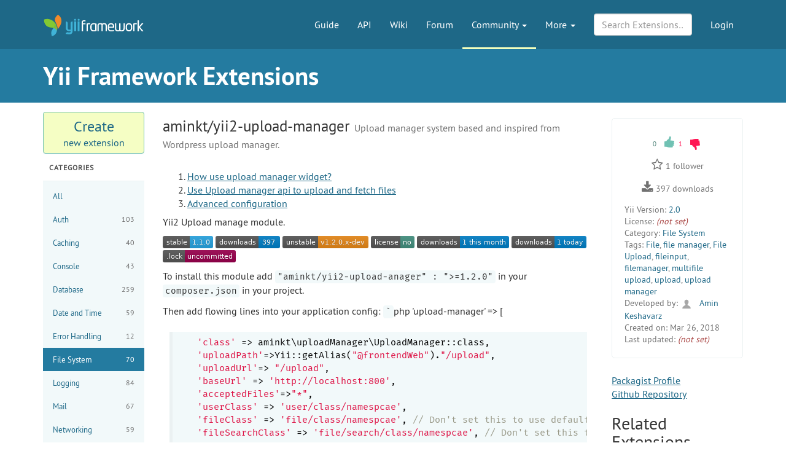

--- FILE ---
content_type: text/html; charset=UTF-8
request_url: https://www.yiiframework.com/extension/aminkt/yii2-upload-manager
body_size: 7701
content:
<!DOCTYPE html>
<html lang="en">
    <head>
        <meta charset="UTF-8"/>
        <meta name="viewport" content="width=device-width, initial-scale=1.0">
        <meta http-equiv="x-ua-compatible" content="ie=edge">

        <link rel="apple-touch-icon" sizes="180x180" href="/favico/apple-touch-icon.png">
        <link rel="icon" type="image/png" sizes="32x32" href="/favico/favicon-32x32.png">
        <link rel="icon" type="image/png" sizes="16x16" href="/favico/favicon-16x16.png">
        <link rel="icon" type="image/svg+xml" href="/favico/favicon.svg">
        <link rel="icon" type="image/png" href="/favico/favicon.png">
        <link rel="shortcut icon" href="/favico/favicon.ico">
        <link rel="manifest" href="/favico/manifest.json">
        <link rel="mask-icon" href="/favico/safari-pinned-tab.svg" color="#1e6887">
        <meta name="msapplication-config" content="/favico/browserconfig.xml">
        <meta name="theme-color" content="#1e6887">

        <link href="https://www.yiiframework.com/rss.xml" type="application/rss+xml" rel="alternate" title="Lives News for Yii Framework">

        <meta name="csrf-param" content="_csrf">
<meta name="csrf-token" content="0gwwdqGqioo-dzc55YZtIfEF-8QGx76mI9Gs8Fct11mZTl0l8d3b7g8BVHXV0iZPpjeVim2q7_Jlm-q6b0SIEw==">
        
        <title>aminkt/yii2-upload-manager | Extensions | Yii PHP Framework</title>

        <meta property="og:site_name" content="Yii Framework" />
        <meta property="og:title" content="aminkt/yii2-upload-manager" />
        <meta property="og:image" content="https://www.yiiframework.com/image/facebook_cover.png" />
        <meta property="og:url" content="/extension/aminkt/yii2-upload-manager" />
        <meta property="og:description" content="" />

        <meta name="twitter:card" content="summary" />
        <meta name="twitter:site" content="yiiframework" />
        <meta name="twitter:title" content="aminkt/yii2-upload-manager" />
        <meta name="twitter:description" content="" />
        <meta name="twitter:image" content="https://www.yiiframework.com/image/twitter_cover.png" />
        <meta name="twitter:image:width" content="120" />
        <meta name="twitter:image:height" content="120" />

        <link type="application/opensearchdescription+xml" href="/opensearch.xml" title="Yii Search" rel="search">
<link href="/assets/23a18e5d/css/all.min.css?v=1756416458" rel="stylesheet">
<script>yiiBaseUrl = ""</script>
        <!-- Global site tag (gtag.js) - Google Analytics -->
<script async src="https://www.googletagmanager.com/gtag/js?id=G-707ZP35KCT"></script>
<script>
    window.dataLayer = window.dataLayer || [];
    function gtag(){dataLayer.push(arguments);}
    gtag('js', new Date());

    gtag('config', 'G-707ZP35KCT');
</script>
    </head>
    <body data-spy="scroll" data-target="#scrollnav" data-offset="1">
        
        <div id="page-wrapper" class="">

            <header class="navbar navbar-inverse navbar-static" id="top">
    <div class="container">
        <div id="main-nav-head" class="navbar-header">
            <a href="/" class="navbar-brand">
                <img src="/image/logo.svg"
                     alt="Yii PHP Framework"
                     width="165" height="35"/>
            </a>
            <button type="button" class="navbar-toggle" data-toggle="collapse" aria-label="Toggle navigation" data-target=".navbar-collapse"><i
                    class="fa fa-inverse fa-bars"></i></button>
        </div>

        <div class="navbar-collapse collapse navbar-right">
            <ul id="main-nav" class="nav navbar-nav navbar-main-menu nav"><li title="The Definitive Guide to Yii"><a href="/doc/guide">Guide</a></li>
<li title="API Documentation"><a href="/doc/api">API</a></li>
<li title="Community Wiki"><a href="/wiki">Wiki</a></li>
<li title="Community Forum"><a href="/forum">Forum</a></li>
<li class="dropdown active"><a class="dropdown-toggle" href="#" data-toggle="dropdown">Community <span class="caret"></span></a><ul id="w1" class="dropdown-menu"><li><a href="/chat" tabindex="-1">Live Chat</a></li>
<li class="active" title="Extensions"><a href="/extensions" tabindex="-1">Extensions</a></li>
<li><a href="/community" tabindex="-1">Resources</a></li>
<li title="Community Members"><a href="/user" tabindex="-1">Members</a></li>
<li title="Community Hall of Fame"><a href="/user/halloffame" tabindex="-1">Hall of Fame</a></li>
<li title="Community Badges"><a href="/badges" tabindex="-1">Badges</a></li></ul></li>
<li class="dropdown"><a class="dropdown-toggle" href="#" data-toggle="dropdown">More <span class="caret"></span></a><ul id="w2" class="dropdown-menu"><li class="separator dropdown-header">Learn</li>
<li><a href="/books" tabindex="-1">Books</a></li>
<li><a href="/resources" tabindex="-1">Resources</a></li>
<li class="separator dropdown-header">Develop</li>
<li><a href="/download" tabindex="-1">Download Yii</a></li>
<li><a href="/report-issue" tabindex="-1">Report an Issue</a></li>
<li><a href="/security" tabindex="-1">Report a Security Issue</a></li>
<li><a href="/contribute" tabindex="-1">Contribute to Yii</a></li>
<li><a href="/donate" tabindex="-1">Donate</a></li>
<li class="separator dropdown-header">About</li>
<li><a href="/doc/guide/2.0/en/intro-yii" tabindex="-1">What is Yii?</a></li>
<li><a href="/release-cycle" tabindex="-1">Release Cycle</a></li>
<li><a href="/news" tabindex="-1">News</a></li>
<li><a href="/license" tabindex="-1">License</a></li>
<li><a href="/team" tabindex="-1">Team</a></li>
<li><a href="/logo" tabindex="-1">Official Logos and Design</a></li></ul></li></ul>
            
            <div class="nav navbar-nav navbar-right">
                <ul id="login-nav" class="nav navbar-nav navbar-main-menu nav"><li><a href="/login">Login</a></li></ul>            </div>

            <div class="nav navbar-nav navbar-right">
                        <form id="search-form" class="navbar-form" action="/search" method="get">
<input type="hidden" name="type" value="extension">        <div class="form-group nospace">
            <div class="input-group">
                <input type="text" class="form-control" id="search" name="q" placeholder="Search Extensions&hellip;" autocomplete="off" value="">
            </div>
        </div>
        <div id="search-resultbox"></div>
        </form>            </div>

            
        </div>
    </div>
</header>

            <div class="section-header-wrap">
    <div class="container section-header lang-en">
        <div class="row headline-row">
            <div class="col-xs-12 col-md-12">
                <div class="section-headline">Yii Framework Extensions</div>
            </div>
                    </div>
            </div>
</div>

                        <div class="container guide-view lang-en">
    <div class="row">
        <div class="col-sm-3 col-md-2 col-lg-2">
            <a class="btn btn-block btn-new-extension" href="/extensions/create"><span class="big">Create</span><span class="small">new extension</span></a>


<h3 class="extension-side-title">Categories</h3>

<ul class="extension-side-menu">
    <li><a href="/extensions">All</a></li>
            <li>
            <a href="/extensions?category=1&version=2.0">Auth <span class="count">103</span></a>
        </li>
            <li>
            <a href="/extensions?category=2&version=2.0">Caching <span class="count">40</span></a>
        </li>
            <li>
            <a href="/extensions?category=3&version=2.0">Console <span class="count">43</span></a>
        </li>
            <li>
            <a href="/extensions?category=4&version=2.0">Database <span class="count">259</span></a>
        </li>
            <li>
            <a href="/extensions?category=5&version=2.0">Date and Time <span class="count">59</span></a>
        </li>
            <li>
            <a href="/extensions?category=6&version=2.0">Error Handling <span class="count">12</span></a>
        </li>
            <li class="active">
            <a href="/extensions?category=7&version=2.0">File System <span class="count">70</span></a>
        </li>
            <li>
            <a href="/extensions?category=8&version=2.0">Logging <span class="count">84</span></a>
        </li>
            <li>
            <a href="/extensions?category=9&version=2.0">Mail <span class="count">67</span></a>
        </li>
            <li>
            <a href="/extensions?category=10&version=2.0">Networking <span class="count">59</span></a>
        </li>
            <li>
            <a href="/extensions?category=11&version=2.0">Security <span class="count">47</span></a>
        </li>
            <li>
            <a href="/extensions?category=12&version=2.0">Validation <span class="count">120</span></a>
        </li>
            <li>
            <a href="/extensions?category=13&version=2.0">Web Service <span class="count">262</span></a>
        </li>
            <li>
            <a href="/extensions?category=14&version=2.0">Others <span class="count">700</span></a>
        </li>
            <li>
            <a href="/extensions?category=15&version=2.0">User Interface <span class="count">1079</span></a>
        </li>
            <li>
            <a href="/extensions?category=17&version=2.0">Application Template <span class="count">45</span></a>
        </li>
    </ul>

<h3 class="extension-side-title">Popular Tags</h3>

<ul class="extension-side-menu last-side-menu">
    <li class="active"><a href="/extensions?category=7">All</a></li>
            <li>
            <a href="/extensions?tag=yii2&category=7&version=2.0">yii2 <span class="count">427</span></a>
        </li>
            <li>
            <a href="/extensions?tag=widget&category=7&version=2.0">widget <span class="count">348</span></a>
        </li>
            <li>
            <a href="/extensions?tag=jquery&category=7&version=2.0">jquery <span class="count">157</span></a>
        </li>
            <li>
            <a href="/extensions?tag=user-interface&category=7&version=2.0">user interface <span class="count">134</span></a>
        </li>
            <li>
            <a href="/extensions?tag=extension&category=7&version=2.0">extension <span class="count">123</span></a>
        </li>
            <li>
            <a href="/extensions?tag=behavior&category=7&version=2.0">behavior <span class="count">108</span></a>
        </li>
            <li>
            <a href="/extensions?tag=database&category=7&version=2.0">database <span class="count">104</span></a>
        </li>
            <li>
            <a href="/extensions?tag=bootstrap&category=7&version=2.0">bootstrap <span class="count">98</span></a>
        </li>
            <li>
            <a href="/extensions?tag=activerecord&category=7&version=2.0">activerecord <span class="count">85</span></a>
        </li>
            <li>
            <a href="/extensions?tag=ajax&category=7&version=2.0">ajax <span class="count">76</span></a>
        </li>
    </ul>


        </div>

        <div class="col-sm-9 col-md-10 col-lg-10" role="main">

            
            <div class="row">
                <div class="col-md-12 col-lg-9">
                    <div class="content extension-row">
                        <h2 class="title">
                            aminkt/yii2-upload-manager                            <small>
                                Upload manager system based and inspired from Wordpress upload manager.                                                            </small>
                        </h2>
                        <div class="text">
                            <div class="markdown"><ol><li><a href="#how-use-upload-manager-widget">How use upload manager widget?</a></li>
<li><a href="#use-upload-manager-api-to-upload-and-fetch-files">Use Upload manager api to upload and fetch files</a></li>
<li><a href="#advanced-configuration">Advanced configuration</a></li></ol>
<h5>Yii2 Upload manage module. <span id="yii2-upload-manage-module"></span><a href="#yii2-upload-manage-module" class="hashlink">¶</a></h5><p><a href="https://packagist.org/packages/aminkt/yii2-upload-manager"><img src="https://user-content.yiiframework.com/img/bXSO5MJAs219-u5zbbmoHA/https/poser.pugx.org/aminkt/yii2-upload-manager/v/stable" alt="Latest Stable Version" /></a>
<a href="https://packagist.org/packages/aminkt/yii2-upload-manager"><img src="https://user-content.yiiframework.com/img/12cPZhbBLBD7MrxL-d25FA/https/poser.pugx.org/aminkt/yii2-upload-manager/downloads" alt="Total Downloads" /></a>
<a href="https://packagist.org/packages/aminkt/yii2-upload-manager"><img src="https://user-content.yiiframework.com/img/8aUoEAz1QWQXMfkS7U7tgQ/https/poser.pugx.org/aminkt/yii2-upload-manager/v/unstable" alt="Latest Unstable Version" /></a>
<a href="https://packagist.org/packages/aminkt/yii2-upload-manager"><img src="https://user-content.yiiframework.com/img/lZMvTuaYMCoPYOPGuFpz6A/https/poser.pugx.org/aminkt/yii2-upload-manager/license" alt="License" /></a>
<a href="https://packagist.org/packages/aminkt/yii2-upload-manager"><img src="https://user-content.yiiframework.com/img/_Aney8mlKFvvDAaNrf683w/https/poser.pugx.org/aminkt/yii2-upload-manager/d/monthly" alt="Monthly Downloads" /></a>
<a href="https://packagist.org/packages/aminkt/yii2-upload-manager"><img src="https://user-content.yiiframework.com/img/asBr_jrTXFN2VtHiSMLIiQ/https/poser.pugx.org/aminkt/yii2-upload-manager/d/daily" alt="Daily Downloads" /></a>
<a href="https://packagist.org/packages/aminkt/yii2-upload-manager"><img src="https://user-content.yiiframework.com/img/hWEKOpm9gLjxzL4KN4Px5g/https/poser.pugx.org/aminkt/yii2-upload-manager/composerlock" alt="composer.lock" /></a></p>
<p>To install this module add <code>"aminkt/yii2-upload-anager" : "&gt;=1.2.0"</code> in your <code>composer.json</code> in your project.</p>
<p>Then add flowing lines into your application config:
<code>`</code>php
'upload-manager' =&gt; [</p>
<pre><code class="hljs php"><span class="hljs-string">'class'</span> =&gt; aminkt\uploadManager\UploadManager::class,
<span class="hljs-string">'uploadPath'</span>=&gt;Yii::getAlias(<span class="hljs-string">"@frontendWeb"</span>).<span class="hljs-string">"/upload"</span>,
<span class="hljs-string">'uploadUrl'</span>=&gt; <span class="hljs-string">"/upload"</span>,
<span class="hljs-string">'baseUrl'</span> =&gt; <span class="hljs-string">'http://localhost:800'</span>,
<span class="hljs-string">'acceptedFiles'</span>=&gt;<span class="hljs-string">"*"</span>,
<span class="hljs-string">'userClass'</span> =&gt; <span class="hljs-string">'user/class/namespcae'</span>,
<span class="hljs-string">'fileClass'</span> =&gt; <span class="hljs-string">'file/class/namespcae'</span>, <span class="hljs-comment">// Don't set this to use default active record.</span>
<span class="hljs-string">'fileSearchClass'</span> =&gt; <span class="hljs-string">'file/search/class/namespcae'</span>, <span class="hljs-comment">// Don't set this to use default search active record.</span>
</code></pre>
<p>],
<code>`</code></p>
<p>Then run below code to migrate up your modules:
&gt; Run migration if you are using defualt module models.
<code>`</code>php
php yii migrate --migrationPath="@vendor/aminkt/yii2-upload-manager"
<code>`</code></p>
<blockquote><p>If you want to edit your files, open <code>['uploadManager/default/index']</code> in your browser.</p>
</blockquote>
<h4>How use upload manager widget? <span id="how-use-upload-manager-widget"></span><a href="#how-use-upload-manager-widget" class="hashlink">¶</a></h4><p>Add flowing lines into your view file to load upload manager widget:</p>
<pre><code class="hljs xml language-html"><span class="php"><span class="hljs-meta">&lt;?php</span> <span class="hljs-keyword">echo</span> \aminkt\uploadManager\components\UploadManager::widget([
    <span class="hljs-string">'id'</span>=&gt;<span class="hljs-string">'upload-user-pic-'</span>.$model-&gt;id,
    <span class="hljs-string">'model'</span>=&gt;$model,
    <span class="hljs-string">'attribute'</span>=&gt;<span class="hljs-string">'picture'</span>,
    <span class="hljs-string">'titleTxt'</span>=&gt;<span class="hljs-string">'تصویر ربات را  کنید.'</span>,
    <span class="hljs-string">'helpBlockEnable'</span>=&gt;<span class="hljs-keyword">false</span>,
    <span class="hljs-string">'showImageContainer'</span>=&gt;<span class="hljs-string">'#avatar-'</span>.$model-&gt;id,
    <span class="hljs-string">'showImagesTemplate'</span>=&gt;<span class="hljs-string">"&lt;img src='{url}' class='img-responsive'&gt;"</span>,
    <span class="hljs-string">'btnTxt'</span>=&gt;<span class="hljs-string">'&lt;i class="fa fa-edit"&gt;&lt;/i&gt;'</span>
]);
<span class="hljs-keyword">echo</span> Html::hiddenInput(<span class="hljs-string">'target'</span>, $model-&gt;id, [<span class="hljs-string">'class'</span>=&gt;<span class="hljs-string">'target'</span>]);
<span class="hljs-meta">?&gt;</span></span>
<span class="hljs-tag">&lt;<span class="hljs-name">div</span> <span class="hljs-attr">id</span>=<span class="hljs-string">"avatar-&lt;?= $model-&gt;id ?&gt;"</span>&gt;</span><span class="hljs-tag">&lt;/<span class="hljs-name">div</span>&gt;</span>
</code></pre>
<h4>Use Upload manager api to upload and fetch files <span id="use-upload-manager-api-to-upload-and-fetch-files"></span><a href="#use-upload-manager-api-to-upload-and-fetch-files" class="hashlink">¶</a></h4><p>First add flowing routes to your api url manager:</p>
<pre><code class="hljs php language-php">[
    <span class="hljs-string">'class'</span> =&gt; <span class="hljs-string">'yii\rest\UrlRule'</span>,
    <span class="hljs-string">'pluralize'</span> =&gt; <span class="hljs-keyword">false</span>,
    <span class="hljs-string">'controller'</span> =&gt; [<span class="hljs-string">'v2/upload'</span> =&gt; <span class="hljs-string">'uploadManager/v1/upload'</span>],
    <span class="hljs-string">'extraPatterns'</span> =&gt; [
        <span class="hljs-string">'GET load/&lt;id:\d+&gt;'</span> =&gt; <span class="hljs-string">'load'</span>,
    ]
],
</code></pre>
<p>Top code means that use uploadManager api version 1 from v2/upload route.
Flowing routes now available:</p>
<pre><code class="language-text">GET /v2/upload      // List of all files that user uploaded.
GET /v2/upload/[id]  // Detail of one single file.
GET /v2/upload/load/[id]  // Return file content of one single file by id
DELETE /v2/upload/[id]  // Delete a single file from server.
POST /v2/upload     // Upload a new file.

</code></pre>
<blockquote><p>Notice: </p>
<ol>
<li>All request except load and view shoud use at least one auth method to authrize user.</li>
<li>In upload route don't set content-type in header but in others you can.</li>
<li>In upload route send file as post, file multi part and file name is better to be 'file'</li>
</ol>
</blockquote>
<blockquote><p>Warning:
  Cross origin is enabled by default. if you have any problem with this please report it.</p>
</blockquote>
<h4>Advanced configuration <span id="advanced-configuration"></span><a href="#advanced-configuration" class="hashlink">¶</a></h4><p>If you want implement your own models or search model or you wnat use Mongo db database you should flow below instractions.</p>
<ol>
<li>Create your models.</li>
<li>Implement <code>\aminkt\uploadManager\interfaces\FileInterface</code></li>
<li>If you want use default File constant implement <code>\aminkt\uploadManager\interfaces\FileConstantsInterface</code> or not
create your own constants named like defined interface.</li>
<li>Config you module like said in first part and define <code>fileClass</code> and <code>fileSearchClass</code></li>
<li>You can use <code>\aminkt\uploadManager\traits\FileTrait</code> to implement some regular methods that defined in <code>FileInterface</code></li>
</ol>
<blockquote><p>If you wnat use mongodb active record you can just change <code>fileClass</code> and <code>fileSearchClass</code> discribed in configuration
part to use mongodb version as <code>\aminkt\uploadManager\models\mongo\File</code> and <code>\aminkt\uploadManager\models\mongo\FileSearch</code></p>
</blockquote>
</div>                        </div>
                    </div>
                </div>
                <div class="col-md-12 col-lg-3">

                    
<div class="vote-box content">
    <div class="voting">  <span class="votes-up">    <span class="votes">0</span> <a href="/extension/aminkt/yii2-upload-manager" data-vote-url="/ajax/vote?type=extension&amp;id=2395&amp;vote=1"><i title="Vote Up" class="thumbs-up"></i></a>    </span>  </span>  <span class="votes-down">    <span class="votes">1</span> <a href="/extension/aminkt/yii2-upload-manager" data-vote-url="/ajax/vote?type=extension&amp;id=2395&amp;vote=0"><i title="Vote Down" class="thumbs-down"></i></a>    </span>  </span></div>    
<div class="star-wrapper">
    <span class="fa fa-star-o" data-star-url="/ajax/star?type=extension&amp;id=2395"></span>            <span class="star-count">1</span> follower    </div>

    <div class="star-wrapper">
        <i class="fa fa-download" aria-hidden="true"></i>        <span class="star-count">397</span> downloads
    </div>

    <div class="version"><span>Yii Version:</span> <a href="/extensions?version=2.0">2.0</a></div>
    <div class="people"><span>License:</span> <span class="not-set">(not set)</span></div>

    <div class="group"><span>Category:</span> <a href="/extensions?category=7">File System</a></div>
    <div class="tags"><span>Tags:</span> <a href="/extensions?tag=file">File</a>, <a href="/extensions?tag=file-manager">file manager</a>, <a href="/extensions?tag=file-upload">File Upload</a>, <a href="/extensions?tag=fileinput">fileinput</a>, <a href="/extensions?tag=filemanager">filemanager</a>, <a href="/extensions?tag=multifile-upload">multifile upload</a>, <a href="/extensions?tag=upload">upload</a>, <a href="/extensions?tag=upload-manager">upload manager</a></div>
            <div class="people"><span>Developed by:</span> <a class="user-rank-link" href="/user/306138"><img class="user-rank-avatar" src="/image/user/default_user.svg" alt="Amin Keshavarz"> Amin Keshavarz</a></div>
        <div class="dates"><span>Created on:</span> Mar 26, 2018</div>
        <div class="dates"><span>Last updated:</span> <span class="not-set">(not set)</span></div>
    </div>



    <a href="https://packagist.org/packages/aminkt/yii2-upload-manager" rel="noopener noreferrer" target="_blank">Packagist Profile</a><br>
    <a href="https://github.com/aminkt/yii2-upload-manager-module" rel="noopener noreferrer" target="_blank">Github Repository</a><br>




<h3>Related Extensions</h3>

    <ul>
        <li><a href="/extension/yiifilemanager">yiifilemanager</a></li><li><a href="/extension/yii2-widgets">yii2-widgets</a></li><li><a href="/extension/yii2-widget-fileinput">yii2-widget-fileinput</a></li><li><a href="/extension/yii2-easy-uploader">yii2-easy-uploader</a></li><li><a href="/extension/vatandoost/filemanager">vatandoost/filemanager</a></li>    </ul>

                </div>
            </div>


        </div>
    </div>
</div>
<div class="comments-wrapper">
    <div class="container comments">
        
<div class="row" id="user-notes">
    <div class="col-md-offset-2 col-md-9">
                    <span class="heading">User Contributed Notes</span>
            </div>
</div>
<div class="row">
    <div class="col-md-offset-2 col-md-9">
        <div class="component-comments lang-en" id="comments">
                    </div>
    </div>
</div>
<div class="row">
    <div class="col-md-offset-2 col-md-9">
        <span class="heading">Leave a comment</span>
    </div>
</div>
<div class="row">
    <div class="col-md-offset-2 col-md-9">
        Please only use comments to help explain the above extension.<br/>If you have any questions, please ask in <a href="/forum">the forum</a> instead.    </div>
</div>
<div class="row">
    <div class="col-md-offset-2 col-md-9">
                    <p><a href="/signup">Signup</a> or <a href="/login">Login</a> in order to comment.</p>
            </div>
</div>
    </div>
</div>

            <div class="footer-wrapper">
    <footer>
        <div class="container">
            <div class="footer-inner">
                <div class="row">
                    <div class="col-md-2 col-sm-4 hidden-xs">
                        <ul class="footerList">
  <li class="footerList_item">
    <div>About</div>
  </li>
  <li class="footerList_item">
    <a href="/doc/guide/2.0/en/intro-yii">About Yii</a>  </li>
  <li class="footerList_item">
    <a href="/news">News</a>  </li>
  <li class="footerList_item">
    <a href="/license">License</a>  </li>
  <li class="footerList_item">
    <a href="/contact">Contact Us</a>  </li>
</ul>
                    </div>
                    <div class="col-md-2 col-sm-4 hidden-xs">
                        <ul class="footerList">
  <li class="footerList_item">
    <div>Downloads</div>
  </li>
  <li class="footerList_item">
    <a href="/download">Framework</a>  </li>
  <li class="footerList_item">
    <a href="/download#offline-documentation">Documentation</a>  </li>
  <li class="footerList_item">
    <a href="/extensions">Extensions</a>  </li>
  <li class="footerList_item">
    <a href="/logo">Logo</a>  </li>
</ul>
                    </div>
                    <div class="col-md-2 col-sm-4 hidden-xs">
                        <ul class="footerList">
  <li class="footerList_item">
    <div>Documentation</div>
  </li>
  <li class="footerList_item">
    <a href="/doc/guide">Guide</a>  </li>
  <li class="footerList_item">
    <a href="/doc/api">API</a>  </li>
  <li class="footerList_item">
    <a href="/wiki">Wiki</a>  </li>
  <li class="footerList_item">
    <a href="/resources">Resources</a>  </li>
</ul>
                    </div>
                    <div class="col-md-2 col-sm-4 hidden-xs">
                        <ul class="footerList">
  <li class="footerList_item">
    <div>Development</div>
  </li>
  <li class="footerList_item">
    <a href="/contribute">Contribute</a>  </li>
  <li class="footerList_item">
    <a href="https://github.com/yiisoft/yii2/commits/master" rel="noopener noreferrer" target="_blank">Latest Updates</a>  </li>
  <li class="footerList_item">
    <a href="/report-issue">Report a Bug</a>  </li>
  <li class="footerList_item">
    <a href="/security">Report Security Issue</a>  </li>
</ul>
                    </div>
                    <div class="col-md-2 col-sm-4 hidden-xs">
                        <ul class="footerList">
    <li class="footerList_item">
        <div>Community</div>
    </li>
    <li class="footerList_item">
        <a href="/forum">Forum</a>    </li>
    <li class="footerList_item">
        <a href="/chat">Live Chat</a>    </li>
    <li class="footerList_item">
        <a href="https://www.facebook.com/groups/yiitalk/" target="_blank" rel="noopener noreferrer">Facebook Group</a>
    </li>
    <li class="footerList_item">
        <a href="/user/halloffame">Hall of Fame</a>    </li>
    <li class="footerList_item">
        <a href="/badges">Badges</a>    </li>
</ul>
                    </div>
                    <div class="col-md-2 col-sm-4 hidden-xs">
                        <ul class="footerList">
  <li class="footerList_item">
      <span class="social">
          <a href="https://github.com/yiisoft" aria-label="GitHub Account" target="_blank" rel="noopener noreferrer"><i class="fa fa-github"></i></a>
          <a href="https://x.com/yiiframework" aria-label="Twitter Account" target="_blank" rel="noopener noreferrer"><i class="fa fa-twitter"></i></a>
          <a href="https://www.facebook.com/groups/yiitalk/" aria-label="Facebook Group" target="_blank" rel="noopener noreferrer"><i class="fa fa-facebook"></i></a>
          <a href="/rss.xml" aria-label="RSS Feed"><i class="fa fa-rss"></i></a>      </span>
  </li>
  <li class="footerList_item">
    <a href="/tos">Terms of service</a>  </li>
  <li class="footerList_item">
      <a href="/license">License</a>  </li>
  <li class="footerList_item">
      <a href="https://github.com/yiisoft-contrib/yiiframework.com" target="_blank" rel="noopener noreferrer">Website Source Code</a>
  </li>
  <li class="footerList_item">
      &nbsp;
  </li>
  <li class="footerList_item">
    &copy; 2008 - 2025 Yii
  </li>
  <li class="footerList_item">
      Design: <a href="https://www.eshill.ru/" target="_blank" rel="noopener noreferrer">Eshill</a>
  </li>
</ul>
                    </div>
                    <div class="col-xs-12 hidden-sm hidden-md hidden-lg">
                        <div class="center-block">
                            <div>
                                <ul class="footerList">
  <li class="footerList_item">
      <span class="social">
          <a href="https://github.com/yiisoft" aria-label="GitHub Account" target="_blank" rel="noopener noreferrer"><i class="fa fa-github"></i></a>
          <a href="https://x.com/yiiframework" aria-label="Twitter Account" target="_blank" rel="noopener noreferrer"><i class="fa fa-twitter"></i></a>
          <a href="https://www.facebook.com/groups/yiitalk/" aria-label="Facebook Group" target="_blank" rel="noopener noreferrer"><i class="fa fa-facebook"></i></a>
          <a href="/rss.xml" aria-label="RSS Feed"><i class="fa fa-rss"></i></a>      </span>
  </li>
  <li class="footerList_item">
    <a href="/tos">Terms of service</a>  </li>
  <li class="footerList_item">
      <a href="/license">License</a>  </li>
  <li class="footerList_item">
      <a href="https://github.com/yiisoft-contrib/yiiframework.com" target="_blank" rel="noopener noreferrer">Website Source Code</a>
  </li>
  <li class="footerList_item">
      &nbsp;
  </li>
  <li class="footerList_item">
    &copy; 2008 - 2025 Yii
  </li>
  <li class="footerList_item">
      Design: <a href="https://www.eshill.ru/" target="_blank" rel="noopener noreferrer">Eshill</a>
  </li>
</ul>
                            </div>
                        </div>
                    </div>
                    <div class="col-xs-12 text-center">
                        <ul class="footerList">
    <li class="footerList_item">
        <div>Supported by</div>
    </li>
    <li class="footerList_item">
            <a href="https://opencollective.com/yiisoft" aria-label="OpenCollective" target="_blank" rel="noopener
            noreferrer"><img
                    alt="OpenCollective" height="40" src="/image/collective.png"/></a>
    </li>
    <li class="footerList_item">
        <a href="https://www.jetbrains.com/?from=yii" aria-label="JetBrains website" target="_blank" rel="noopener
        noreferrer"><img
                alt="JetBrains logo" width="80" src="/image/jetbrains.svg"/></a>
    </li>
</ul>




                    </div>
                </div>
            </div>
        </div>
    </footer>
</div>

        </div> <!-- close the id="page-wrapper" -->

        <script src="/assets/23a18e5d/js/all.min.js?v=1756416464"></script>    </body>
</html>


--- FILE ---
content_type: image/svg+xml;charset=utf-8
request_url: https://user-content.yiiframework.com/img/lZMvTuaYMCoPYOPGuFpz6A/https/poser.pugx.org/aminkt/yii2-upload-manager/license
body_size: 724
content:
<svg xmlns="http://www.w3.org/2000/svg" width="71" height="20">
    <linearGradient id="b" x2="0" y2="100%">
        <stop offset="0" stop-color="#bbb" stop-opacity=".1"/>
        <stop offset="1" stop-opacity=".1"/>
    </linearGradient>
    <mask id="a">
        <rect width="71" height="20" rx="3" fill="#fff"/>
    </mask>
    <g mask="url(#a)">
        <rect width="48" height="20" fill="#555"/>
        <rect x="48" width="23" height="20" fill="#428F7E"/>
        <rect width="71" height="20" fill="url(#b)"/>
    </g>
    <g fill="#fff" text-anchor="middle" font-family="DejaVu Sans,Verdana,Geneva,sans-serif" font-size="11">
        <text x="25" y="15" fill="#010101" fill-opacity=".3">license</text>
        <text x="25" y="14">license</text>
        <text x="58.5" y="15" fill="#010101" fill-opacity=".3">no</text>
        <text x="58.5" y="14">no</text>
    </g>
</svg>


--- FILE ---
content_type: image/svg+xml;charset=utf-8
request_url: https://user-content.yiiframework.com/img/hWEKOpm9gLjxzL4KN4Px5g/https/poser.pugx.org/aminkt/yii2-upload-manager/composerlock
body_size: 737
content:
<svg xmlns="http://www.w3.org/2000/svg" width="119" height="20">
    <linearGradient id="b" x2="0" y2="100%">
        <stop offset="0" stop-color="#bbb" stop-opacity=".1"/>
        <stop offset="1" stop-opacity=".1"/>
    </linearGradient>
    <mask id="a">
        <rect width="119" height="20" rx="3" fill="#fff"/>
    </mask>
    <g mask="url(#a)">
        <rect width="36" height="20" fill="#555"/>
        <rect x="36" width="83" height="20" fill="#99004d"/>
        <rect width="119" height="20" fill="url(#b)"/>
    </g>
    <g fill="#fff" text-anchor="middle" font-family="DejaVu Sans,Verdana,Geneva,sans-serif" font-size="11">
        <text x="19" y="15" fill="#010101" fill-opacity=".3">.lock</text>
        <text x="19" y="14">.lock</text>
        <text x="76.5" y="15" fill="#010101" fill-opacity=".3">uncommitted</text>
        <text x="76.5" y="14">uncommitted</text>
    </g>
</svg>


--- FILE ---
content_type: image/svg+xml
request_url: https://www.yiiframework.com/image/guide/ico_dislike.svg
body_size: 299
content:
<svg xmlns="http://www.w3.org/2000/svg" viewBox="0 0 14 16"><path fill="#ff1654" d="M12.72 7.16A1.227 1.227 0 0114 8.36a1.257 1.257 0 01-1.12 1.36l-4.48.57a8.38 8.38 0 01.93 3.93A1.588 1.588 0 017.58 16c-.51 0-.64-1-.64-1a7.366 7.366 0 00-.79-2.24c-.59-1.16-1.38-1.05-2.31-2.09a4.63 4.63 0 01-.6-.85.158.158 0 01-.05-.08 1.339 1.339 0 00-.06-.12 2.116 2.116 0 01-.11-.21 2.494 2.494 0 00-1.85-.52A1.067 1.067 0 010 7.71V2.29a.953.953 0 011.17-1.1h1.16a5.434 5.434 0 001.75-.6A15.148 15.148 0 018.96 0h1.78a1.411 1.411 0 01.98.42.789.789 0 01.22.46.906.906 0 01.01.23.937.937 0 01-.63 1.04.02.02 0 00.02.01l.76-.03a1.268 1.268 0 011.34 1.3 1.234 1.234 0 01-1.23 1.22l.4-.02a1.242 1.242 0 011.28 1.21 1.258 1.258 0 01-1.17 1.32z"/></svg>

--- FILE ---
content_type: image/svg+xml
request_url: https://www.yiiframework.com/image/guide/ico_like.svg
body_size: 288
content:
<svg xmlns="http://www.w3.org/2000/svg" viewBox="0 0 14 16"><path fill="#70c1b3" d="M12.72 8.84A1.227 1.227 0 0014 7.64a1.242 1.242 0 00-1.12-1.35L8.4 5.71a8.38 8.38 0 00.93-3.93A1.588 1.588 0 007.58 0c-.51 0-.64 1-.64 1a7.366 7.366 0 01-.79 2.24C5.56 4.4 4.77 4.29 3.84 5.33a4.63 4.63 0 00-.6.85.158.158 0 00-.05.08 1.339 1.339 0 01-.06.12 2.116 2.116 0 00-.11.21 2.494 2.494 0 01-1.85.52A1.067 1.067 0 000 8.29v5.42a.95.95 0 001.17 1.1h1.16a5.642 5.642 0 011.75.59 14.79 14.79 0 004.88.6h1.78a1.411 1.411 0 00.98-.42.789.789 0 00.22-.46.906.906 0 00.01-.23.937.937 0 00-.63-1.04.02.02 0 01.02-.01l.76.03a1.268 1.268 0 001.34-1.3 1.234 1.234 0 00-1.23-1.22l.4.02a1.267 1.267 0 00.11-2.53z"/></svg>

--- FILE ---
content_type: image/svg+xml
request_url: https://www.yiiframework.com/image/user/default_user.svg
body_size: 195
content:
<svg xmlns="http://www.w3.org/2000/svg" viewBox="0 0 22 22"><path d="m16.428 15.744c-.159-.052-1.164-.505-.536-2.414h-.009c1.637-1.686 2.888-4.399 2.888-7.07 0-4.107-2.731-6.26-5.905-6.26-3.176 0-5.892 2.152-5.892 6.26 0 2.682 1.244 5.406 2.891 7.088.642 1.684-.506 2.309-.746 2.396-2.238.724-8.325 4.332-8.229 9.586h24.05c.107-5.02-4.708-8.279-8.513-9.586" transform="matrix(.63167 0 0 .63167 2.846 2.999)" fill="#a7a7a7"/></svg>


--- FILE ---
content_type: image/svg+xml;charset=utf-8
request_url: https://user-content.yiiframework.com/img/8aUoEAz1QWQXMfkS7U7tgQ/https/poser.pugx.org/aminkt/yii2-upload-manager/v/unstable
body_size: 742
content:
<svg xmlns="http://www.w3.org/2000/svg" width="140" height="20">
    <linearGradient id="b" x2="0" y2="100%">
        <stop offset="0" stop-color="#bbb" stop-opacity=".1"/>
        <stop offset="1" stop-opacity=".1"/>
    </linearGradient>
    <mask id="a">
        <rect width="140" height="20" rx="3" fill="#fff"/>
    </mask>
    <g mask="url(#a)">
        <rect width="58" height="20" fill="#555"/>
        <rect x="58" width="82" height="20" fill="#e68718"/>
        <rect width="140" height="20" fill="url(#b)"/>
    </g>
    <g fill="#fff" text-anchor="middle" font-family="DejaVu Sans,Verdana,Geneva,sans-serif" font-size="11">
        <text x="30" y="15" fill="#010101" fill-opacity=".3">unstable</text>
        <text x="30" y="14">unstable</text>
        <text x="98" y="15" fill="#010101" fill-opacity=".3">v1.2.0.x-dev</text>
        <text x="98" y="14">v1.2.0.x-dev</text>
    </g>
</svg>
